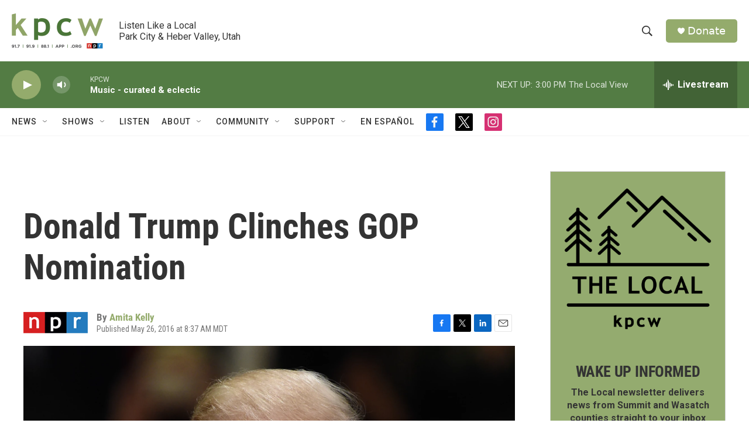

--- FILE ---
content_type: text/html; charset=utf-8
request_url: https://www.google.com/recaptcha/api2/aframe
body_size: 268
content:
<!DOCTYPE HTML><html><head><meta http-equiv="content-type" content="text/html; charset=UTF-8"></head><body><script nonce="PxhUTP1HVMwEs5akqZBEtw">/** Anti-fraud and anti-abuse applications only. See google.com/recaptcha */ try{var clients={'sodar':'https://pagead2.googlesyndication.com/pagead/sodar?'};window.addEventListener("message",function(a){try{if(a.source===window.parent){var b=JSON.parse(a.data);var c=clients[b['id']];if(c){var d=document.createElement('img');d.src=c+b['params']+'&rc='+(localStorage.getItem("rc::a")?sessionStorage.getItem("rc::b"):"");window.document.body.appendChild(d);sessionStorage.setItem("rc::e",parseInt(sessionStorage.getItem("rc::e")||0)+1);localStorage.setItem("rc::h",'1770062479065');}}}catch(b){}});window.parent.postMessage("_grecaptcha_ready", "*");}catch(b){}</script></body></html>